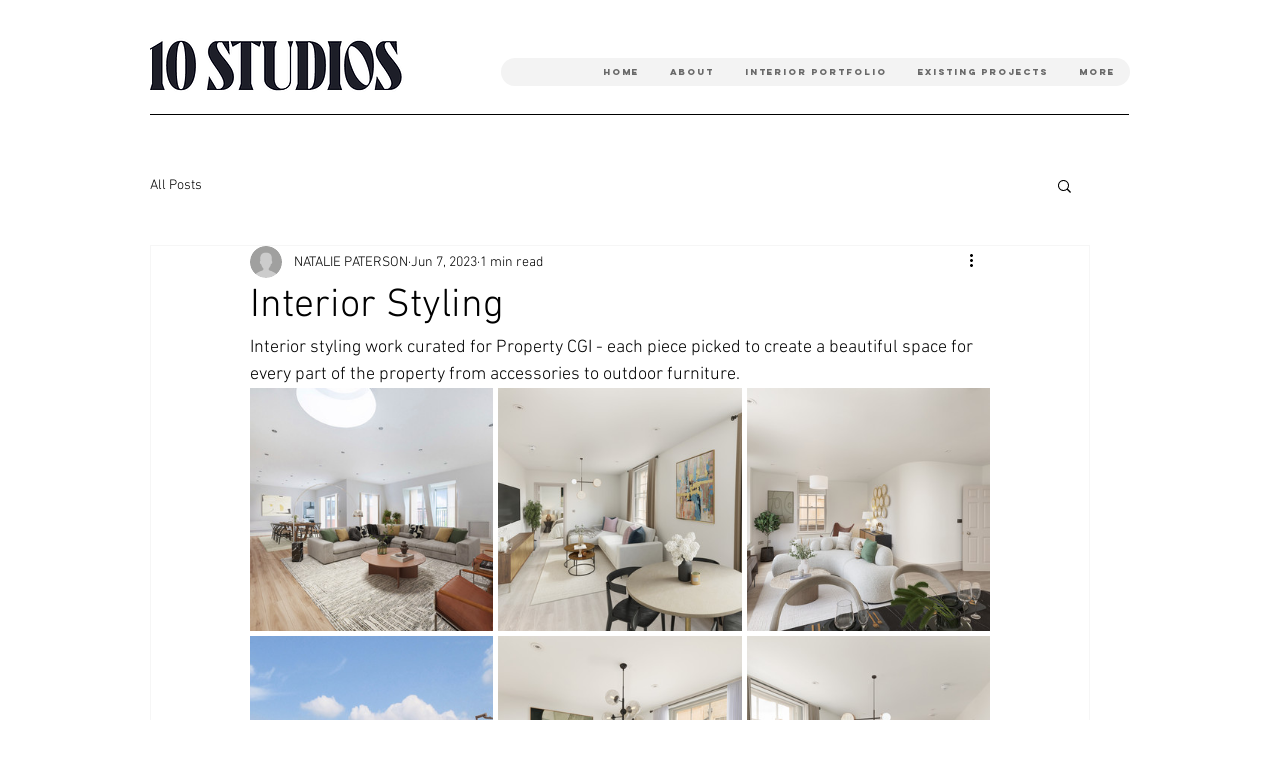

--- FILE ---
content_type: text/css; charset=utf-8
request_url: https://www.o10.studio/_serverless/pro-gallery-css-v4-server/layoutCss?ver=2&id=1omlv-not-scoped&items=3905_1280_853%7C3679_3872_2581%7C3391_3872_2581%7C3763_1280_853%7C3515_3872_2581%7C3615_3000_2000%7C3553_3872_2583%7C3403_3872_2581%7C3520_3872_2581%7C3342_3872_2583&container=388_740_1307_720&options=gallerySizeType:px%7CenableInfiniteScroll:true%7CtitlePlacement:SHOW_ON_HOVER%7CgridStyle:1%7CimageMargin:5%7CgalleryLayout:2%7CisVertical:true%7CnumberOfImagesPerRow:3%7CgallerySizePx:300%7CcubeRatio:1%7CcubeType:fill%7CgalleryThumbnailsAlignment:none
body_size: -84
content:
#pro-gallery-1omlv-not-scoped [data-hook="item-container"][data-idx="0"].gallery-item-container{opacity: 1 !important;display: block !important;transition: opacity .2s ease !important;top: 0px !important;left: 0px !important;right: auto !important;height: 243px !important;width: 243px !important;} #pro-gallery-1omlv-not-scoped [data-hook="item-container"][data-idx="0"] .gallery-item-common-info-outer{height: 100% !important;} #pro-gallery-1omlv-not-scoped [data-hook="item-container"][data-idx="0"] .gallery-item-common-info{height: 100% !important;width: 100% !important;} #pro-gallery-1omlv-not-scoped [data-hook="item-container"][data-idx="0"] .gallery-item-wrapper{width: 243px !important;height: 243px !important;margin: 0 !important;} #pro-gallery-1omlv-not-scoped [data-hook="item-container"][data-idx="0"] .gallery-item-content{width: 243px !important;height: 243px !important;margin: 0px 0px !important;opacity: 1 !important;} #pro-gallery-1omlv-not-scoped [data-hook="item-container"][data-idx="0"] .gallery-item-hover{width: 243px !important;height: 243px !important;opacity: 1 !important;} #pro-gallery-1omlv-not-scoped [data-hook="item-container"][data-idx="0"] .item-hover-flex-container{width: 243px !important;height: 243px !important;margin: 0px 0px !important;opacity: 1 !important;} #pro-gallery-1omlv-not-scoped [data-hook="item-container"][data-idx="0"] .gallery-item-wrapper img{width: 100% !important;height: 100% !important;opacity: 1 !important;} #pro-gallery-1omlv-not-scoped [data-hook="item-container"][data-idx="1"].gallery-item-container{opacity: 1 !important;display: block !important;transition: opacity .2s ease !important;top: 0px !important;left: 248px !important;right: auto !important;height: 243px !important;width: 244px !important;} #pro-gallery-1omlv-not-scoped [data-hook="item-container"][data-idx="1"] .gallery-item-common-info-outer{height: 100% !important;} #pro-gallery-1omlv-not-scoped [data-hook="item-container"][data-idx="1"] .gallery-item-common-info{height: 100% !important;width: 100% !important;} #pro-gallery-1omlv-not-scoped [data-hook="item-container"][data-idx="1"] .gallery-item-wrapper{width: 244px !important;height: 243px !important;margin: 0 !important;} #pro-gallery-1omlv-not-scoped [data-hook="item-container"][data-idx="1"] .gallery-item-content{width: 244px !important;height: 243px !important;margin: 0px 0px !important;opacity: 1 !important;} #pro-gallery-1omlv-not-scoped [data-hook="item-container"][data-idx="1"] .gallery-item-hover{width: 244px !important;height: 243px !important;opacity: 1 !important;} #pro-gallery-1omlv-not-scoped [data-hook="item-container"][data-idx="1"] .item-hover-flex-container{width: 244px !important;height: 243px !important;margin: 0px 0px !important;opacity: 1 !important;} #pro-gallery-1omlv-not-scoped [data-hook="item-container"][data-idx="1"] .gallery-item-wrapper img{width: 100% !important;height: 100% !important;opacity: 1 !important;} #pro-gallery-1omlv-not-scoped [data-hook="item-container"][data-idx="2"].gallery-item-container{opacity: 1 !important;display: block !important;transition: opacity .2s ease !important;top: 0px !important;left: 497px !important;right: auto !important;height: 243px !important;width: 243px !important;} #pro-gallery-1omlv-not-scoped [data-hook="item-container"][data-idx="2"] .gallery-item-common-info-outer{height: 100% !important;} #pro-gallery-1omlv-not-scoped [data-hook="item-container"][data-idx="2"] .gallery-item-common-info{height: 100% !important;width: 100% !important;} #pro-gallery-1omlv-not-scoped [data-hook="item-container"][data-idx="2"] .gallery-item-wrapper{width: 243px !important;height: 243px !important;margin: 0 !important;} #pro-gallery-1omlv-not-scoped [data-hook="item-container"][data-idx="2"] .gallery-item-content{width: 243px !important;height: 243px !important;margin: 0px 0px !important;opacity: 1 !important;} #pro-gallery-1omlv-not-scoped [data-hook="item-container"][data-idx="2"] .gallery-item-hover{width: 243px !important;height: 243px !important;opacity: 1 !important;} #pro-gallery-1omlv-not-scoped [data-hook="item-container"][data-idx="2"] .item-hover-flex-container{width: 243px !important;height: 243px !important;margin: 0px 0px !important;opacity: 1 !important;} #pro-gallery-1omlv-not-scoped [data-hook="item-container"][data-idx="2"] .gallery-item-wrapper img{width: 100% !important;height: 100% !important;opacity: 1 !important;} #pro-gallery-1omlv-not-scoped [data-hook="item-container"][data-idx="3"].gallery-item-container{opacity: 1 !important;display: block !important;transition: opacity .2s ease !important;top: 248px !important;left: 0px !important;right: auto !important;height: 243px !important;width: 243px !important;} #pro-gallery-1omlv-not-scoped [data-hook="item-container"][data-idx="3"] .gallery-item-common-info-outer{height: 100% !important;} #pro-gallery-1omlv-not-scoped [data-hook="item-container"][data-idx="3"] .gallery-item-common-info{height: 100% !important;width: 100% !important;} #pro-gallery-1omlv-not-scoped [data-hook="item-container"][data-idx="3"] .gallery-item-wrapper{width: 243px !important;height: 243px !important;margin: 0 !important;} #pro-gallery-1omlv-not-scoped [data-hook="item-container"][data-idx="3"] .gallery-item-content{width: 243px !important;height: 243px !important;margin: 0px 0px !important;opacity: 1 !important;} #pro-gallery-1omlv-not-scoped [data-hook="item-container"][data-idx="3"] .gallery-item-hover{width: 243px !important;height: 243px !important;opacity: 1 !important;} #pro-gallery-1omlv-not-scoped [data-hook="item-container"][data-idx="3"] .item-hover-flex-container{width: 243px !important;height: 243px !important;margin: 0px 0px !important;opacity: 1 !important;} #pro-gallery-1omlv-not-scoped [data-hook="item-container"][data-idx="3"] .gallery-item-wrapper img{width: 100% !important;height: 100% !important;opacity: 1 !important;} #pro-gallery-1omlv-not-scoped [data-hook="item-container"][data-idx="4"].gallery-item-container{opacity: 1 !important;display: block !important;transition: opacity .2s ease !important;top: 248px !important;left: 248px !important;right: auto !important;height: 243px !important;width: 244px !important;} #pro-gallery-1omlv-not-scoped [data-hook="item-container"][data-idx="4"] .gallery-item-common-info-outer{height: 100% !important;} #pro-gallery-1omlv-not-scoped [data-hook="item-container"][data-idx="4"] .gallery-item-common-info{height: 100% !important;width: 100% !important;} #pro-gallery-1omlv-not-scoped [data-hook="item-container"][data-idx="4"] .gallery-item-wrapper{width: 244px !important;height: 243px !important;margin: 0 !important;} #pro-gallery-1omlv-not-scoped [data-hook="item-container"][data-idx="4"] .gallery-item-content{width: 244px !important;height: 243px !important;margin: 0px 0px !important;opacity: 1 !important;} #pro-gallery-1omlv-not-scoped [data-hook="item-container"][data-idx="4"] .gallery-item-hover{width: 244px !important;height: 243px !important;opacity: 1 !important;} #pro-gallery-1omlv-not-scoped [data-hook="item-container"][data-idx="4"] .item-hover-flex-container{width: 244px !important;height: 243px !important;margin: 0px 0px !important;opacity: 1 !important;} #pro-gallery-1omlv-not-scoped [data-hook="item-container"][data-idx="4"] .gallery-item-wrapper img{width: 100% !important;height: 100% !important;opacity: 1 !important;} #pro-gallery-1omlv-not-scoped [data-hook="item-container"][data-idx="5"].gallery-item-container{opacity: 1 !important;display: block !important;transition: opacity .2s ease !important;top: 248px !important;left: 497px !important;right: auto !important;height: 243px !important;width: 243px !important;} #pro-gallery-1omlv-not-scoped [data-hook="item-container"][data-idx="5"] .gallery-item-common-info-outer{height: 100% !important;} #pro-gallery-1omlv-not-scoped [data-hook="item-container"][data-idx="5"] .gallery-item-common-info{height: 100% !important;width: 100% !important;} #pro-gallery-1omlv-not-scoped [data-hook="item-container"][data-idx="5"] .gallery-item-wrapper{width: 243px !important;height: 243px !important;margin: 0 !important;} #pro-gallery-1omlv-not-scoped [data-hook="item-container"][data-idx="5"] .gallery-item-content{width: 243px !important;height: 243px !important;margin: 0px 0px !important;opacity: 1 !important;} #pro-gallery-1omlv-not-scoped [data-hook="item-container"][data-idx="5"] .gallery-item-hover{width: 243px !important;height: 243px !important;opacity: 1 !important;} #pro-gallery-1omlv-not-scoped [data-hook="item-container"][data-idx="5"] .item-hover-flex-container{width: 243px !important;height: 243px !important;margin: 0px 0px !important;opacity: 1 !important;} #pro-gallery-1omlv-not-scoped [data-hook="item-container"][data-idx="5"] .gallery-item-wrapper img{width: 100% !important;height: 100% !important;opacity: 1 !important;} #pro-gallery-1omlv-not-scoped [data-hook="item-container"][data-idx="6"].gallery-item-container{opacity: 1 !important;display: block !important;transition: opacity .2s ease !important;top: 496px !important;left: 0px !important;right: auto !important;height: 243px !important;width: 243px !important;} #pro-gallery-1omlv-not-scoped [data-hook="item-container"][data-idx="6"] .gallery-item-common-info-outer{height: 100% !important;} #pro-gallery-1omlv-not-scoped [data-hook="item-container"][data-idx="6"] .gallery-item-common-info{height: 100% !important;width: 100% !important;} #pro-gallery-1omlv-not-scoped [data-hook="item-container"][data-idx="6"] .gallery-item-wrapper{width: 243px !important;height: 243px !important;margin: 0 !important;} #pro-gallery-1omlv-not-scoped [data-hook="item-container"][data-idx="6"] .gallery-item-content{width: 243px !important;height: 243px !important;margin: 0px 0px !important;opacity: 1 !important;} #pro-gallery-1omlv-not-scoped [data-hook="item-container"][data-idx="6"] .gallery-item-hover{width: 243px !important;height: 243px !important;opacity: 1 !important;} #pro-gallery-1omlv-not-scoped [data-hook="item-container"][data-idx="6"] .item-hover-flex-container{width: 243px !important;height: 243px !important;margin: 0px 0px !important;opacity: 1 !important;} #pro-gallery-1omlv-not-scoped [data-hook="item-container"][data-idx="6"] .gallery-item-wrapper img{width: 100% !important;height: 100% !important;opacity: 1 !important;} #pro-gallery-1omlv-not-scoped [data-hook="item-container"][data-idx="7"]{display: none !important;} #pro-gallery-1omlv-not-scoped [data-hook="item-container"][data-idx="8"]{display: none !important;} #pro-gallery-1omlv-not-scoped [data-hook="item-container"][data-idx="9"]{display: none !important;} #pro-gallery-1omlv-not-scoped .pro-gallery-prerender{height:987px !important;}#pro-gallery-1omlv-not-scoped {height:987px !important; width:740px !important;}#pro-gallery-1omlv-not-scoped .pro-gallery-margin-container {height:987px !important;}#pro-gallery-1omlv-not-scoped .pro-gallery {height:987px !important; width:740px !important;}#pro-gallery-1omlv-not-scoped .pro-gallery-parent-container {height:987px !important; width:745px !important;}